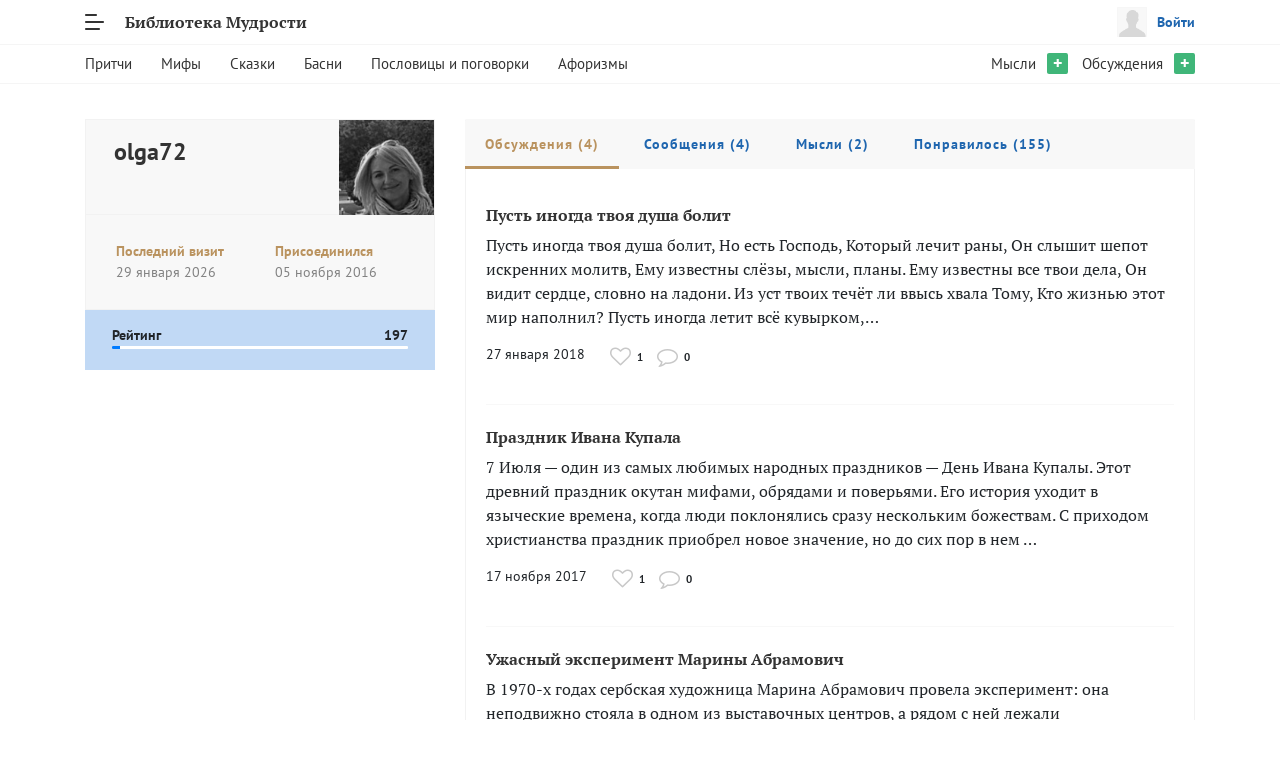

--- FILE ---
content_type: text/html; charset=UTF-8
request_url: https://wisdomlib.ru/profile/olga72
body_size: 6837
content:
<!DOCTYPE html>
<html lang="ru">
<head>
    <meta charset="utf-8">
<meta http-equiv="X-UA-Compatible" content="IE=edge">
<meta name="viewport" content="width=device-width, initial-scale=1">
<meta name="description" content="Профиль пользователя olga72 на Библиотеке мудрости">
<meta name="keywords" content="профиль пользователя, автор, библиотека мудрости, притчи, мифы, афоризмы, цитаты">
<meta name="author" content="Licode, licode.ru">
<meta name="copyright" content="Licode, licode.ru">
<meta name="wot-verification" content="9b675c5cb1630843db29">

<title>olga72 | Библиотека мудрости</title>

<link rel="apple-touch-icon" sizes="180x180" href="/apple-touch-icon.png">
<link rel="icon" type="image/png" sizes="32x32" href="/favicon-32x32.png">
<link rel="icon" type="image/png" sizes="16x16" href="/favicon-16x16.png">
<link rel="manifest" href="/site.webmanifest">
<link rel="mask-icon" href="/safari-pinned-tab.svg" color="#5bbad5">
<meta name="msapplication-TileColor" content="#ffffff">
<meta name="theme-color" content="#ffffff">

<meta property="og:title" content="olga72 | Библиотека мудрости">
<meta property="og:description" content="Профиль пользователя olga72 на Библиотеке мудрости">
<meta property="og:image" content="https://wisdomlib.ru/img/wisdomlib.webp">
<meta property="og:type" content="website">
<meta property="og:url" content="https://wisdomlib.ru/profile/olga72">
<meta property="og:locale" content="ru_RU">
<meta property="og:site_name" content="Библиотека Мудрости">

<script type="application/ld+json">
    {
        "@context": "https://schema.org",
        "@type": "WebSite",
        "name": "Библиотека Мудрости",
        "url": "https://wisdomlib.ru"
    }
</script>

<link href="https://wisdomlib.ru/css/style.css?-29601520" media="all" type="text/css" rel="stylesheet">
<script defer src="https://wisdomlib.ru/js/script.js?-29601523"></script>


</head>
<body>
    <div id="header">
        <div class="top clearfix">
    <div class="container">
        <div class="float-left">
            <a href="#" class="menu"></a>
            <a href="/" class="home">Библиотека Мудрости</a>
        </div>
        <div class="float-right d-none d-sm-block">
                            <a href="#" class="auth need-auth">
                    <img src="/img/profile.png" alt="Профиль пользователя">
                    Войти
                </a>
                    </div>
    </div>
</div>
<div class="container">
    <div class="menu-popup">
        <div class="container">
            <div class="profile d-sm-none">
                                    <a href="#" class="auth need-auth">
                        <img src="/img/profile.png" alt="Профиль пользователя">
                        Войти
                    </a>
                            </div>
            <div class="row">
                <div class="col-sm-3">
                    <a href="/catalog/pritchi" class="section-head">Притчи</a>
                    <div class="section-links">
                        <a href="/catalog/pritchi/korotkie">Короткие притчи</a>
                        <a href="/catalog/pritchi/top">Лучшие притчи</a>
                        <a href="/catalog/pritchi/new">Новые притчи</a>
                    </div>
                </div>
                <div class="col-sm-3">
                    <a href="/catalog/mify" class="section-head">Мифы</a>
                    <div class="section-links">
                        <a href="/catalog/mify/korotkie">Короткие мифы</a>
                        <a href="/catalog/mify/top">Лучшие мифы</a>
                        <a href="/catalog/mify/new">Новые поступления</a>
                    </div>
                </div>
                <div class="col-sm-3">
                    <a href="/catalog/skazki" class="section-head">Народные сказки</a>
                    <div class="section-links">
                        <a href="/catalog/skazki/korotkie">Короткие сказки</a>
                        <a href="/catalog/skazki/top">Лучшие сказки</a>
                        <a href="/catalog/skazki/new">Новые сказки</a>
                    </div>
                </div>
                <div class="col-sm-3">
                    <a href="/catalog/basni" class="section-head">Басни</a>
                    <div class="section-links">
                        <a href="/catalog/basni/korotkie">Короткие басни</a>
                        <a href="/catalog/basni/top">Лучшие басни</a>
                    </div>
                </div>
                <div class="col-sm-3">
                    <a href="/catalog/poslovicy-i-pogovorki" class="section-head">Пословицы и поговорки</a>
                    <div class="section-links">
                        <a href="/catalog/poslovicy-i-pogovorki/top">Лучшие пословицы и поговорки</a>
                        <a href="/catalog/poslovicy-i-pogovorki/new">Новые пословицы и поговорки</a>
                    </div>
                </div>
                <div class="col-sm-3">
                    <a href="/catalog/aforizmy" class="section-head">Афоризмы</a>
                    <div class="section-links">
                        <a href="/catalog/aforizmy/top">Лучшие афоризмы</a>
                        <a href="/catalog/aforizmy/new">Новые афоризмы</a>
                        <a href="/catalog/authors">Список авторов</a>
                    </div>
                </div>
                <div class="col-sm-3">
                    <a href="/discussion" class="section-head">Обсуждения</a>
                    <div class="section-links">
                        <a href="/discussion/create">Создать обсуждение</a>
                        <a href="/discussion">Новые обсуждения</a>
                        <a href="/discussion/active">Популярные обсуждения</a>
                        <a href="/discussion/interesting">Интересные обсуждения</a>
                    </div>
                </div>
                <div class="col-sm-3">
                    <a href="/discussion" class="section-head">Мысли</a>
                    <div class="section-links">
                        <a href="/thoughts#create">Добавить мысль</a>
                        <a href="/thoughts">Мысли</a>
                    </div>
                </div>
            </div>
        </div>
    </div>
    <nav class="desktop-navigation d-none d-lg-block">
        <div class="row">
            <div class="col-md-8">
                <a href="/catalog/pritchi" class="menu-item">Притчи</a>
                <a href="/catalog/mify" class="menu-item">Мифы</a>
                <a href="/catalog/skazki" class="menu-item">Сказки</a>
                <a href="/catalog/basni" class="menu-item">Басни</a>
                <a href="/catalog/poslovicy-i-pogovorki" class="menu-item">Пословицы и поговорки</a>
                <a href="/catalog/aforizmy" class="menu-item">Афоризмы</a>
            </div>
            <div class="col-md-4 text-right">
                <div class="menu-item">
                    <a href="/thoughts">Мысли</a>
                                    </div>
                                    <a href="/thoughts#create" class="add">+</a>
                
                <div class="menu-item">
                    <a href="/discussion">Обсуждения</a>
                                    </div>
                                    <a href="/discussion/create" class="add">+</a>
                            </div>
        </div>
    </nav>
</div>
    </div>

    <div id="content">
        <div class="container">
    <div id="profile">
        <div class="row">
            <div class="col-lg-4">
                <div class="user-block mobile-width-stretched">
    <div class="business-card">
        <img src="https://wisdomlib.ru/upload/5d/34/5d34efc4-3878-44bd-bea2-bb38a27bed9f.jpg" alt="Профиль olga72">

        <h1><a href="/profile/olga72">olga72</a></h1>

            </div>
    <div class="data">
        <div class="row">
            <div class="col-6">
                <div class="label">Последний визит</div>
                <div class="date">29 января 2026</div>
            </div>
            <div class="col-6">
                <div class="label">Присоединился</div>
                <div class="date">05 ноября 2016</div>
            </div>
        </div>
            </div>
</div>
<div class="rating mobile-width-stretched">
    <span class="label">Рейтинг</span>
    <span class="level">197</span>
    <div class="progress">
        <div class="progress-bar" style="width: 2.5445621286489%"></div>
    </div>
</div>

<div class="user-actions mobile-width-stretched">
    </div>


            </div>

            <div class="col-lg-8">
                <div class="card mobile-width-stretched">
                    <div class="card-header sections dull">
                                                    <a href="/profile/olga72/discussion-themes" class="active">
                                Обсуждения                                                                    (4)
                                                            </a>
                                                        <a href="/profile/olga72/discussion-messages" >
                                Сообщения                                                                    (4)
                                                            </a>
                                                        <a href="/profile/olga72/thoughts" >
                                Мысли                                                                    (2)
                                                            </a>
                                                        <a href="/profile/olga72/likes" >
                                Понравилось                                                                    (155)
                                                            </a>
                                                </div>
                    <div class="card-body">
                        <div class="discussion-themes">
    
            <div class="discussion-theme">
            <div class="title">
                <a href="/discussion/85">Пусть иногда твоя душа болит</a>
            </div>
            <div class="announce">
                Пусть иногда твоя душа болит, Но есть Господь, Который лечит раны, Он слышит шепот искренних молитв, Ему известны слёзы, мысли, планы. Ему известны все твои дела, Он видит сердце, словно на ладони. Из уст твоих течёт ли ввысь хвала Тому, Кто жизнью этот мир наполнил? Пусть иногда летит всё кувырком,…            </div>
            <div class="date">
                27 января 2018            </div>
            <div class="entity-actions">
                <div class="action-item like">
                    <a href="#"
                       title=""
                       class="need-auth service-like-action"
                       data-id="85"
                       data-entity="discussion-theme"
                    >
                        <i class="fa fa-heart-o"></i>
                    </a>
                    <span>1</span>
                </div>
                <div class="action-item discussion-messages">
                    <a href="/discussion/85#anchor-messages" class="">
                        <i class="fa fa-comment-o"></i>
                    </a>
                    <span>0</span>
                </div>
            </div>
        </div>
                <div class="discussion-theme">
            <div class="title">
                <a href="/discussion/79">Праздник Ивана Купала</a>
            </div>
            <div class="announce">
                7 Июля — один из самых любимых народных праздников — День Ивана Купалы. Этот древний праздник окутан мифами, обрядами и поверьями. Его история уходит в языческие времена, когда люди поклонялись сразу нескольким божествам. С приходом христианства праздник приобрел новое значение, но до сих пор в нем …            </div>
            <div class="date">
                17 ноября 2017            </div>
            <div class="entity-actions">
                <div class="action-item like">
                    <a href="#"
                       title=""
                       class="need-auth service-like-action"
                       data-id="79"
                       data-entity="discussion-theme"
                    >
                        <i class="fa fa-heart-o"></i>
                    </a>
                    <span>1</span>
                </div>
                <div class="action-item discussion-messages">
                    <a href="/discussion/79#anchor-messages" class="">
                        <i class="fa fa-comment-o"></i>
                    </a>
                    <span>0</span>
                </div>
            </div>
        </div>
                <div class="discussion-theme">
            <div class="title">
                <a href="/discussion/43">Ужасный эксперимент Марины Абрамович</a>
            </div>
            <div class="announce">
                В 1970-х годах сербская художница Марина Абрамович провела эксперимент: она неподвижно стояла в одном из выставочных центров, а рядом с ней лежали разнообразные предметы — от молотка с пистолетом до акварельных красок. При этом людям разрешалось взять любой из этих предметов и делать с Мариной то, ч…            </div>
            <div class="date">
                13 августа 2017            </div>
            <div class="entity-actions">
                <div class="action-item like">
                    <a href="#"
                       title=""
                       class="need-auth service-like-action"
                       data-id="43"
                       data-entity="discussion-theme"
                    >
                        <i class="fa fa-heart-o"></i>
                    </a>
                    <span>4</span>
                </div>
                <div class="action-item discussion-messages">
                    <a href="/discussion/43#anchor-messages" class="">
                        <i class="fa fa-commenting"></i>
                    </a>
                    <span>4</span>
                </div>
            </div>
        </div>
                <div class="discussion-theme">
            <div class="title">
                <a href="/discussion/35">Нет шоколада в шоколаде</a>
            </div>
            <div class="announce">
                Нет шоколада в шоколаде И в молоке нет молока, Но главное должно быть это - Живет ли в людях доброта? Нет шоколада в шоколаде И мяса нету в колбасе, И дело лишь в одной рекламе, Которая теперь везде. Нет шоколада в шоколаде И сока в соке нет давно, И личность утопает в стаде, А обществу ведь все рав…            </div>
            <div class="date">
                15 апреля 2017            </div>
            <div class="entity-actions">
                <div class="action-item like">
                    <a href="#"
                       title=""
                       class="need-auth service-like-action"
                       data-id="35"
                       data-entity="discussion-theme"
                    >
                        <i class="fa fa-heart-o"></i>
                    </a>
                    <span>4</span>
                </div>
                <div class="action-item discussion-messages">
                    <a href="/discussion/35#anchor-messages" class="">
                        <i class="fa fa-comment-o"></i>
                    </a>
                    <span>0</span>
                </div>
            </div>
        </div>
        </div>
                    </div>
                </div>
            </div>
        </div>
    </div>
</div>
    </div>

    <div id="footer">
        <div class="container">
    <div class="row">
        <div class="col-sm-3">
            <div class="links-block">
                <a href="/catalog/pritchi" class="header">Притчи</a>
                <div class="links">
                    <a href="/catalog/pritchi/korotkie">Короткие притчи</a>
                    <a href="/catalog/pritchi/top">Лучшие притчи</a>
                    <a href="/catalog/pritchi/new">Новые притчи</a>
                </div>
            </div>
        </div>
        <div class="col-sm-3">
            <div class="links-block">
                <a href="/catalog/mify" class="header">Мифы и легенды</a>
                <div class="links">
                    <a href="/catalog/mify/korotkie">Короткие мифы и легенды</a>
                    <a href="/catalog/mify/top">Лучшие мифы и легенды</a>
                    <a href="/catalog/mify/new">Новые поступления</a>
                </div>
            </div>
        </div>
        <div class="col-sm-3">
            <div class="links-block">
                <a href="/catalog/skazki" class="header">Сказки</a>
                <div class="links">
                    <a href="/catalog/skazki/korotkie">Короткие сказки</a>
                    <a href="/catalog/skazki/top">Лучшие сказки</a>
                    <a href="/catalog/skazki/new">Новые сказки</a>
                </div>
            </div>
        </div>
        <div class="col-sm-3">
            <div class="links-block">
                <a href="/catalog/aforizmy" class="header">Цитаты и афоризмы</a>
                <div class="links">
                    <a href="/catalog/aforizmy/top">Лучшие цитаты и афоризмы</a>
                    <a href="/catalog/aforizmy/new">Новые цитаты и афоризмы</a>
                    <a href="/catalog/authors">Алфавитный указатель по автору</a>
                </div>
            </div>
        </div>
    </div>

    <div class="social">
        <div class="row clearfix">
            <div class="col-sm-6">
                <a href="/" class="home">Библиотека мудрости</a>
                                    <a href="/registration" class="btn btn-primary need-auth registration">Присоединиться</a>
                            </div>
            <div class="col-sm-6 text-left text-sm-right text-md-right text-lg-right">
                <a href="/support">Техподдержка</a>
                <div class="social-links">
                    <a href="https://ok.ru/group/54489212190829" target="_blank"><i class="fa fa-odnoklassniki"></i></a>
                    <a href="https://vk.com/wisdomlib" target="_blank"><i class="fa fa-vk"></i></a>
                </div>
            </div>
        </div>
    </div>

    <div class="row">
        <div class="col-sm-6">
            <div class="copyright">
                © <a href="http://licode.ru">Licode</a>, 2014 - 2026            </div>
        </div>
        <div class="col-sm-6">
            <div class="text-left text-sm-right text-md-right text-lg-right">
                <!-- GA -->
<script>
  (function(i,s,o,g,r,a,m){i['GoogleAnalyticsObject']=r;i[r]=i[r]||function(){
  (i[r].q=i[r].q||[]).push(arguments)},i[r].l=1*new Date();a=s.createElement(o),
  m=s.getElementsByTagName(o)[0];a.async=1;a.src=g;m.parentNode.insertBefore(a,m)
  })(window,document,'script','//www.google-analytics.com/analytics.js','ga');

  ga('create', 'UA-58168835-1', 'auto');
  ga('send', 'pageview');

</script>
<!-- // GA -->

<!-- Yandex.Metrika counter -->
<script> (function (d, w, c) { (w[c] = w[c] || []).push(function() { try { w.yaCounter27790137 = new Ya.Metrika({ id:27790137, webvisor:true }); } catch(e) { } }); var n = d.getElementsByTagName("script")[0], s = d.createElement("script"), f = function () { n.parentNode.insertBefore(s, n); }; s.type = "text/javascript"; s.async = true; s.src = (d.location.protocol == "https:" ? "https:" : "http:") + "//mc.yandex.ru/metrika/watch.js"; if (w.opera == "[object Opera]") { d.addEventListener("DOMContentLoaded", f, false); } else { f(); } })(document, window, "yandex_metrika_callbacks");</script><noscript><div><img src="//mc.yandex.ru/watch/27790137" style="position:absolute; left:-9999px;" alt="" /></div></noscript>
<!-- /Yandex.Metrika counter -->

<!--LiveInternet counter-->
<a href="https://www.liveinternet.ru/click" target="_blank"><img id="licntD7E9" width="88" height="31" style="border:0" title="LiveInternet: показано число просмотров за 24 часа, посетителей за 24 часа и за сегодня" src="[data-uri]" alt=""/></a>
<script>
    (function(d,s){d.getElementById("licntD7E9").src=
        "https://counter.yadro.ru/hit?t14.5;r"+escape(d.referrer)+
        ((typeof(s)=="undefined")?"":";s"+s.width+"*"+s.height+"*"+
            (s.colorDepth?s.colorDepth:s.pixelDepth))+";u"+escape(d.URL)+
        ";h"+escape(d.title.substring(0,150))+";"+Math.random()})
    (document,screen)
</script>
<!--/LiveInternet-->


<!-- Top.Mail.Ru counter -->
<script type="text/javascript">
    var _tmr = window._tmr || (window._tmr = []);
    _tmr.push({id: "2613207", type: "pageView", start: (new Date()).getTime()});
    (function (d, w, id) {
        if (d.getElementById(id)) return;
        var ts = d.createElement("script"); ts.type = "text/javascript"; ts.async = true; ts.id = id;
        ts.src = "https://top-fwz1.mail.ru/js/code.js";
        var f = function () {var s = d.getElementsByTagName("script")[0]; s.parentNode.insertBefore(ts, s);};
        if (w.opera == "[object Opera]") { d.addEventListener("DOMContentLoaded", f, false); } else { f(); }
    })(document, window, "tmr-code");
</script>
<noscript><div><img src="https://top-fwz1.mail.ru/counter?id=2613207;js=na" style="position:absolute;left:-9999px;" alt="Top.Mail.Ru" /></div></noscript>
<!-- /Top.Mail.Ru counter -->


<!-- Top.Mail.Ru logo -->
<a href="https://top-fwz1.mail.ru/jump?from=2613207">
    <img src="https://top-fwz1.mail.ru/counter?id=2613207;t=615;l=1" height="40" width="88" alt="Top.Mail.Ru" style="border:0;" />
</a>
<!-- /Top.Mail.Ru logo -->

<!-- begin of Top100 code -->

<script id="top100Counter" src="//counter.rambler.ru/top100.jcn?3080003"></script>
<noscript>
<a href="//top100.rambler.ru/navi/3080003/">
<img src="//counter.rambler.ru/top100.cnt?3080003" alt="Rambler's Top100" style="border:0px">
</a>

</noscript>
<!-- end of Top100 code -->
            </div>
        </div>
    </div>
</div>
    </div>

    <div class="modal fade" id="auth-form" tabindex="-1">
    <div class="modal-dialog modal-lg">
        <div class="modal-content">
            <div class="modal-header">
                <button type="button" class="close" data-dismiss="modal" aria-label="Close">
                    <i class="fa fa-times" aria-hidden="true"></i>
                </button>
            </div>
            <div class="modal-body">
                <div class="row">
                    <div class="col-md-12 col-lg-6">
                        <div class="login-form left-screen">
                            <div class="heading">
                                Авторизация
                            </div>
                            <div class="text-center">
                                Войдите через социальные сети
                            </div>

                            <div class="social-auth clearfix">
                                <a href="/oauth/fb" class="fb d-none">
                                    <div></div>
                                </a>
                                <a href="/oauth/vk" class="vk">
                                    <div></div>
                                </a>
                                <a href="/oauth/mailru" class="mailru">
                                    <div></div>
                                </a>
                                <a href="/oauth/yandex" class="yandex">
                                    <div></div>
                                </a>
                            </div>

                            <div class="line-title">
                                <div>Или воспользуйтесь формой авторизации</div>
                            </div>

                            <div class="form">
                                <div class="error-message hidden">

                                </div>
                                <form method="post" action="/">
                                    <div class="clearfix">
                                        <div class="control-float-label">
                                            <input type="text" name="login">
                                            <label>Логин или E-mail</label>
                                        </div>
                                        <div class="control-float-label">
                                            <input type="password" name="password" autocomplete="off">
                                            <label>Пароль</label>
                                        </div>
                                    </div>
                                    <div class="remember clearfix text-center">
                                        <a href="#" class="enter-restore">Забыли пароль?</a>
                                    </div>
                                    <div class="text-center">
                                        <input type="submit" value="Вход" class="btn btn-success">
                                        <div>
                                            Нет учетной записи? &mdash; Перейдите к <a href="#" class="enter-registration">Регистрации</a>
                                        </div>
                                    </div>
                                </form>
                            </div>
                        </div>

                        <div class="registration-form left-screen" style="display: none;">
                            <div class="heading">
                                Регистрация
                            </div>

                            <div class="text-center">
                                Регистрируйтесь через социальные сети
                            </div>

                            <div class="social-auth clearfix">
                                <a href="/oauth/fb" class="fb">
                                    <div class="social-auth-fb"></div>
                                </a>
                                <a href="/oauth/vk" class="vk">
                                    <div class="social-auth-vk"></div>
                                </a>
                                <a href="/oauth/mailru" class="mailru">
                                    <div class="social-auth-mailru"></div>
                                </a>
                                <a href="/oauth/yandex" class="yandex">
                                    <div class="social-auth-yandex"></div>
                                </a>
                            </div>

                            <div class="line-title">
                                <div>Или воспользуйтесь формой регистрации</div>
                            </div>

                            <div class="form">
                                <form method="post" action="/">
                                    <div class="clearfix">
                                        <div class="control-float-label">
                                            <input type="text" name="email">
                                            <label>E-mail<span></span></label>
                                        </div>
                                        <div class="control-float-label">
                                            <input type="text" name="login">
                                            <label>Логин<span></span></label>
                                        </div>
                                        <div class="control-float-label">
                                            <input type="password" name="password" autocomplete="off">
                                            <label>Пароль<span></span></label>
                                        </div>
                                    </div>
                                    <div class="text-center">
                                        <input type="submit" value="Регистрация" class="btn btn-success">
                                        <div>
                                            Уже есть учетная запись? &mdash; Перейдите к <a href="#" class="enter-login">Авторизации</a>
                                        </div>
                                    </div>
                                </form>
                            </div>
                        </div>

                        <div class="restore-form left-screen" style="display: none;">
                            <div class="heading">
                                Восстановление<br>пароля
                            </div>

                            <div class="form restore-password">
                                <p class="text-center">
                                    Укажите email, на который мы отправим код для восстановления пароля
                                </p>
                                <form method="post" action="/">
                                    <div class="clearfix">
                                        <div class="control-float-label">
                                            <input type="text" name="email">
                                            <label>E-mail<span></span></label>
                                        </div>
                                    </div>
                                    <div class="text-center">
                                        <input type="submit" value="Получить код" class="btn btn-success">
                                        <div class="text-center">
                                            Перейти к <a href="#" class="enter-login">Авторизации</a>
                                        </div>
                                    </div>
                                </form>
                            </div>

                            <div class="form set-password" style="display: none;">
                                <p class="text-center">
                                    На указанный email мы выслали код, введите его ниже вместе с новым паролем
                                </p>
                                <form method="post" action="/">
                                    <div class="clearfix">
                                        <div class="control-float-label">
                                            <input type="text" name="remember_token" autocomplete="off">
                                            <label>Код из письма<span></span></label>
                                        </div>
                                        <div class="control-float-label">
                                            <input type="password" name="password" autocomplete="off">
                                            <label>Пароль<span></span></label>
                                        </div>
                                    </div>
                                    <div class="text-center">
                                        <input type="submit" value="Сохранить пароль" class="btn btn-success">
                                        <div class="text-center">
                                             <a href="#" class="activate-restore-form">Выслать еще раз код</a>
                                        </div>
                                    </div>
                                </form>
                            </div>
                        </div>
                    </div>
                    <div class="col-lg-6 presentation d-none d-lg-block d-xl-block">
                        <div class="text-center">
                            <img src="/img/owl.webp" class="owl" alt="Библиотека мудрости">
                        </div>
                        <p class="title">
                            Добро пожаловать! Воспользуйтесь <br> формой авторизации или зарегистрируйтесь.
                        </p>
                    </div>
                </div>
            </div>
        </div>
    </div>
</div>

    <script>
        window.addEventListener('DOMContentLoaded', function() {
            wisdomlib.app.setUserAuthorized(false);
            wisdomlib.apiClient.setAuthToken(docCookies.hasItem('auth_token') ? docCookies.getItem('auth_token') : null);
        });
    </script>
</body>
</html>
